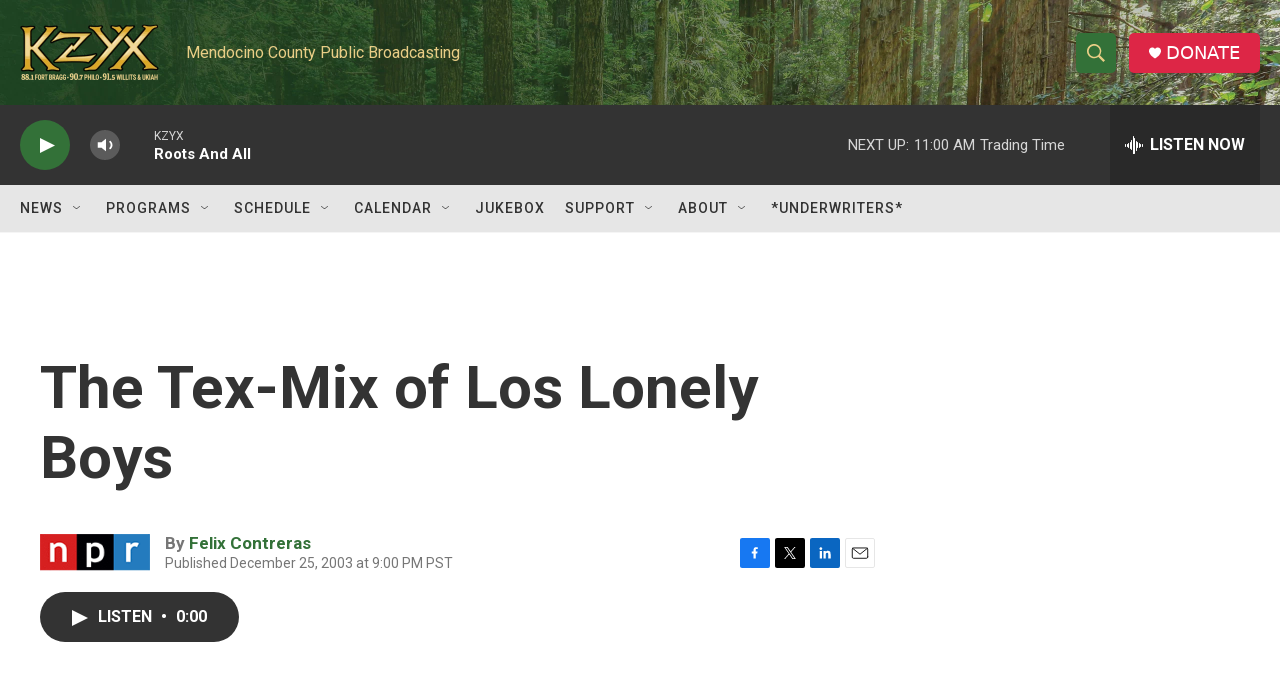

--- FILE ---
content_type: text/html; charset=utf-8
request_url: https://www.google.com/recaptcha/api2/aframe
body_size: 258
content:
<!DOCTYPE HTML><html><head><meta http-equiv="content-type" content="text/html; charset=UTF-8"></head><body><script nonce="NRmtW4ddb7Ziw_3LCBkFvQ">/** Anti-fraud and anti-abuse applications only. See google.com/recaptcha */ try{var clients={'sodar':'https://pagead2.googlesyndication.com/pagead/sodar?'};window.addEventListener("message",function(a){try{if(a.source===window.parent){var b=JSON.parse(a.data);var c=clients[b['id']];if(c){var d=document.createElement('img');d.src=c+b['params']+'&rc='+(localStorage.getItem("rc::a")?sessionStorage.getItem("rc::b"):"");window.document.body.appendChild(d);sessionStorage.setItem("rc::e",parseInt(sessionStorage.getItem("rc::e")||0)+1);localStorage.setItem("rc::h",'1768670446718');}}}catch(b){}});window.parent.postMessage("_grecaptcha_ready", "*");}catch(b){}</script></body></html>